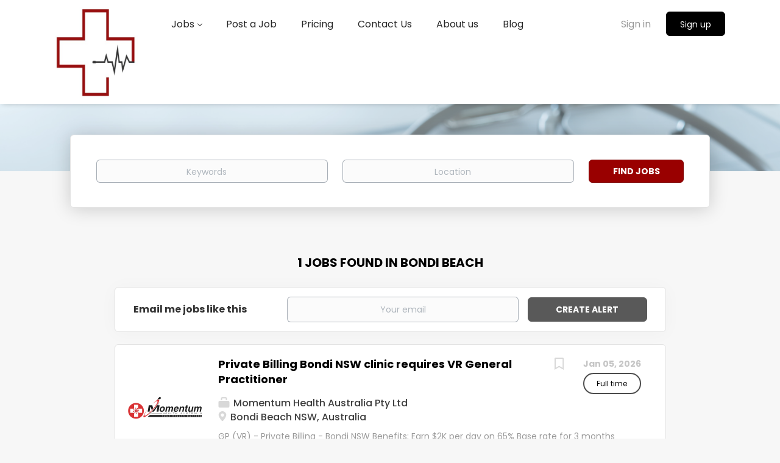

--- FILE ---
content_type: text/html;charset=utf-8
request_url: https://healthjobshub.com.au/cities/jobs-in-bondi-beach/
body_size: 8425
content:
<!DOCTYPE html>
<html lang="en">
<head>
	<meta charset="utf-8">
	<meta http-equiv="X-UA-Compatible" content="IE=edge">
	<meta name="viewport" content="width=device-width, initial-scale=1">
	<!-- The above 3 meta tags *must* come first in the head; any other head content must come *after* these tags -->

	<meta name="keywords" content="">
	<meta name="description" content="Jobs in Bondi Beach from Health Jobs Hub">
	<meta name="viewport" content="width=device-width, height=device-height, initial-scale=1.0, target-densityDpi=device-dpi">
	<link rel="alternate" type="application/rss+xml" title="Jobs" href="https://healthjobshub.com.au/rss/">

	<title>Jobs in Bondi Beach | Health Jobs Hub</title>

	<link href="https://cdn.smartjobboard.com/2025.09/templates/BootstrapDND/assets/styles.css" rel="stylesheet">
	<link href="https://healthjobshub.com.au/templates/BootstrapDND/assets/style/styles.css?v=1759912887.6148" rel="stylesheet" id="styles">

	<link rel="icon" href="https://healthjobshub.com.au/templates/BootstrapDND/assets/images/medjobsfavicon.png" type="image/x-icon" />
<link href="https://cdn.smartjobboard.com/fonts/poppins/style.css" rel="stylesheet" type="text/css" media="print" onload="this.media='all'; this.onload=null;">
<meta property="og:type" content="website" />
<meta property="og:site_name" content="Health Jobs Hub" />
<meta property="og:url" content="https://healthjobshub.com.au/cities/jobs-in-bondi-beach/" />
<meta property="og:title" content="Jobs in Bondi Beach | Health Jobs Hub" />
<meta property="og:description" content="Jobs in Bondi Beach from Health Jobs Hub" />
<meta property="og:image" content="https://healthjobshub.com.au/templates/BootstrapDND/assets/images/Health%20JObs%20Hub%20logo.jpg" />
<meta name="twitter:image" content="https://healthjobshub.com.au/templates/BootstrapDND/assets/images/Health%20JObs%20Hub%20logo.jpg">
<meta property="og:image" content="https://healthjobshub.com.au/templates/BootstrapDND/assets/images/Health%20JObs%20Hub%20logo.jpg" />
<script type="application/ld+json">{"@context":"https:\/\/schema.org","@type":"WebSite","url":"https:\/\/healthjobshub.com.au","image":"https:\/\/healthjobshub.com.au\/templates\/BootstrapDND\/assets\/images\/Health%20JObs%20Hub%20logo.jpg","description":"Explore premium healthcare jobs and skilled medical professionals across Australia with Health Jobs Hub. Register today, whether you're pursuing healthcare jobs or sourcing top talent for your team, take the next step in your career journey or find your ideal candidate with Health Jobs Hub","keywords":"medical, healthcare, jobs, careers, employment, nurse, doctor, nursing","name":"Health Jobs Hub","potentialAction":{"@type":"SearchAction","target":"https:\/\/healthjobshub.com.au\/jobs\/?q={q}","query-input":"required name=q"}}</script>
            <!-- Global Site Tag (gtag.js) - Google Analytics -->
        <script async src="https://www.googletagmanager.com/gtag/js?id=UA-110320771-1"></script>
        <script>
            window.dataLayer = window.dataLayer || [];
            function gtag(){ dataLayer.push(arguments); }
            gtag('js', new Date());
                                        gtag('config', 'UA-110320771-1', {
                    'anonymize_ip': true,
                    'dimension1': 'healthjobshub.mysmartjobboard.com',
                    'dimension2': 'BootstrapDND'
                });
                    </script>
            <script>
    </script>	<style type="text/css"></style>
	
</head>
<body>
	<nav class="navbar navbar-default">
	<div class="container container-fluid">
		<div class="logo navbar-header">
			<a class="logo__text navbar-brand" href="https://healthjobshub.com.au">
				<img src="https://healthjobshub.com.au/templates/BootstrapDND/assets/images/Health%20JObs%20Hub%20logo.jpg" alt="Health Jobs Hub" />
			</a>
		</div>
		<div class="burger-button__wrapper burger-button__wrapper__js visible-sm visible-xs"
			 data-target="#navbar-collapse" data-toggle="collapse">
			<a href="#" aria-label="Navigation Menu"><div class="burger-button"></div></a>
		</div>
		<div class="collapse navbar-collapse" id="navbar-collapse">
			<div class="visible-sm visible-xs">
													<ul class="nav navbar-nav navbar-left">
            <li class="navbar__item  dropdown">
            <a class="navbar__link" href="https://healthjobshub.com.au/jobs/" ><span>Jobs</span></a>
                            <ul class="dropdown-menu">
                                            <li class="navbar__item ">
                            <a class="navbar__link" href="https://healthjobshub.com.au/categories/general-practitioners/" target="_blank"><span>General Practitioners</span></a>
                        </li>
                                            <li class="navbar__item ">
                            <a class="navbar__link" href="https://healthjobshub.com.au/categories/medical-administration/" target="_blank"><span>Medical Administration</span></a>
                        </li>
                                            <li class="navbar__item ">
                            <a class="navbar__link" href="https://healthjobshub.com.au/categories/podiatry/" target="_blank"><span>Podiatry</span></a>
                        </li>
                                            <li class="navbar__item ">
                            <a class="navbar__link" href="https://healthjobshub.com.au/categories/nursing-general-practice/" target="_blank"><span>Nursing General Practice</span></a>
                        </li>
                                            <li class="navbar__item ">
                            <a class="navbar__link" href="https://healthjobshub.com.au/categories/psychology-counselling-social-work/" target="_blank"><span>Psychology Counselling</span></a>
                        </li>
                                            <li class="navbar__item ">
                            <a class="navbar__link" href="https://healthjobshub.com.au/categories/dieticians-diabetes-educators/" target="_blank"><span>Dieticians Diabetes Educators</span></a>
                        </li>
                                            <li class="navbar__item ">
                            <a class="navbar__link" href="https://healthjobshub.com.au/categories/physiotherapy-ot-rehabilitation/" target="_blank"><span>Physiotherapy ot Rehabilitation</span></a>
                        </li>
                                            <li class="navbar__item ">
                            <a class="navbar__link" href="https://healthjobshub.com.au/categories/medical-management/" target="_blank"><span>Medical Management</span></a>
                        </li>
                                            <li class="navbar__item ">
                            <a class="navbar__link" href="https://healthjobshub.com.au/categories/chiropractor-osteopathic/" ><span>Chiropractor Osteopathic</span></a>
                        </li>
                                    </ul>
                    </li>
            <li class="navbar__item ">
            <a class="navbar__link" href="/add-listing/?listing_type_id=Job" target="_blank"><span>Post a Job</span></a>
                    </li>
            <li class="navbar__item ">
            <a class="navbar__link" href="/employer-products/" target="_blank"><span>Pricing</span></a>
                    </li>
            <li class="navbar__item ">
            <a class="navbar__link" href="/contact/" ><span>Contact Us</span></a>
                    </li>
            <li class="navbar__item ">
            <a class="navbar__link" href="/about/" target="_blank"><span>About us</span></a>
                    </li>
            <li class="navbar__item ">
            <a class="navbar__link" href="/blog/" target="_blank"><span>Blog</span></a>
                    </li>
    </ul>


				
			</div>
			<ul class="nav navbar-nav navbar-right">
									<li class="navbar__item navbar__item ">
						<a class="navbar__link navbar__login" href="https://healthjobshub.com.au/login/">Sign in</a>
					</li>
					<li class="navbar__item navbar__item__filled"><a class="navbar__link  btn__blue" href="https://healthjobshub.com.au/registration/">Sign up</a></li>
							</ul>
			<div class="visible-md visible-lg">
									<ul class="nav navbar-nav navbar-left">
            <li class="navbar__item  dropdown">
            <a class="navbar__link" href="https://healthjobshub.com.au/jobs/" ><span>Jobs</span></a>
                            <ul class="dropdown-menu">
                                            <li class="navbar__item ">
                            <a class="navbar__link" href="https://healthjobshub.com.au/categories/general-practitioners/" target="_blank"><span>General Practitioners</span></a>
                        </li>
                                            <li class="navbar__item ">
                            <a class="navbar__link" href="https://healthjobshub.com.au/categories/medical-administration/" target="_blank"><span>Medical Administration</span></a>
                        </li>
                                            <li class="navbar__item ">
                            <a class="navbar__link" href="https://healthjobshub.com.au/categories/podiatry/" target="_blank"><span>Podiatry</span></a>
                        </li>
                                            <li class="navbar__item ">
                            <a class="navbar__link" href="https://healthjobshub.com.au/categories/nursing-general-practice/" target="_blank"><span>Nursing General Practice</span></a>
                        </li>
                                            <li class="navbar__item ">
                            <a class="navbar__link" href="https://healthjobshub.com.au/categories/psychology-counselling-social-work/" target="_blank"><span>Psychology Counselling</span></a>
                        </li>
                                            <li class="navbar__item ">
                            <a class="navbar__link" href="https://healthjobshub.com.au/categories/dieticians-diabetes-educators/" target="_blank"><span>Dieticians Diabetes Educators</span></a>
                        </li>
                                            <li class="navbar__item ">
                            <a class="navbar__link" href="https://healthjobshub.com.au/categories/physiotherapy-ot-rehabilitation/" target="_blank"><span>Physiotherapy ot Rehabilitation</span></a>
                        </li>
                                            <li class="navbar__item ">
                            <a class="navbar__link" href="https://healthjobshub.com.au/categories/medical-management/" target="_blank"><span>Medical Management</span></a>
                        </li>
                                            <li class="navbar__item ">
                            <a class="navbar__link" href="https://healthjobshub.com.au/categories/chiropractor-osteopathic/" ><span>Chiropractor Osteopathic</span></a>
                        </li>
                                    </ul>
                    </li>
            <li class="navbar__item ">
            <a class="navbar__link" href="/add-listing/?listing_type_id=Job" target="_blank"><span>Post a Job</span></a>
                    </li>
            <li class="navbar__item ">
            <a class="navbar__link" href="/employer-products/" target="_blank"><span>Pricing</span></a>
                    </li>
            <li class="navbar__item ">
            <a class="navbar__link" href="/contact/" ><span>Contact Us</span></a>
                    </li>
            <li class="navbar__item ">
            <a class="navbar__link" href="/about/" target="_blank"><span>About us</span></a>
                    </li>
            <li class="navbar__item ">
            <a class="navbar__link" href="/blog/" target="_blank"><span>Blog</span></a>
                    </li>
    </ul>


				
			</div>
		</div>
	</div>
</nav>

<div id="apply-modal" class="modal fade" tabindex="-1">
	<div class="modal-dialog">
		<div class="modal-content">
			<div class="modal-header">
				<button type="button" class="close" data-dismiss="modal" aria-label="Close"></button>
				<h4 class="modal-title"></h4>
			</div>
			<div class="modal-body">
			</div>
		</div>
	</div>
</div>


	<div id="loading"></div>

	<div class="modal fade" id="message-modal" tabindex="-1" role="dialog" aria-labelledby="message-modal-label">
		<div class="modal-dialog" role="document">
			<div class="modal-content">
				<div class="modal-header">
					<button type="button" class="close" data-dismiss="modal" aria-label="Close"></button>
					<h4 class="modal-title" id="message-modal-label">Modal title</h4>
				</div>
				<div class="modal-body">

				</div>
				<div class="modal-footer">
					<button type="button" class="btn btn-default" data-dismiss="modal">Close</button>
				</div>
			</div>
		</div>
	</div>

	<div class="flash-messages">
		                
	</div>

	
					<div class="page-row page-row-expanded">
				<div class="display-item">
					
						
	<div class="search-header "></div>
	<div class="quick-search__inner-pages ">
			<div class="container container-fluid quick-search">
	<div class="quick-search__wrapper well">
		<form action="https://healthjobshub.com.au/jobs/" class="form-inline row" target="_top">
			<div class="form-group form-group__input ">
				<label for="keywords" class="form-label sr-only">Keywords</label>
				<input type="text" value="" class="form-control form-control__centered" name="q" id="keywords" placeholder="Keywords" />
			</div>
							<div class="form-group form-group__input">
					<label for="Location" class="form-label sr-only">Location</label>
<input type="text" name="l" id="Location" class="form-control form-control__google-location" value="" placeholder="Location"/>
<input type="hidden" name="r" disabled />
				</div>
																																															<input type="hidden" name="city" value="bondi beach">
										<div class="form-group form-group__btn">
				<label for="quick-search" class="form-label sr-only">Find Jobs</label>
				<button id="quick-search" type="submit" class="quick-search__find btn btn__orange btn__bold ">Find Jobs</button>
			</div>
		</form>
	</div>
</div>


	</div>
	<div class="container">
        		<div class="details-body details-body__search no-refine-search">
						<div class="search-results__top clearfix">
													<h1 class="search-results__title browse-by__title">
																				                                1 jobs found in bondi beach																		</h1>
												</div>
							<div class="col-sm-3 col-xs-12 refine-search desktop-hide hidden-xs-480">
					<a class="toggle--refine-search visible-xs" role="button" data-toggle="collapse" href="#" aria-expanded="true">
						Refine Search					</a>
					<div class="refine-search__wrapper">
						<div class="quick-search__inner-pages visible-xs-480">
								<div class="container container-fluid quick-search">
	<div class="quick-search__wrapper well">
		<form action="https://healthjobshub.com.au/jobs/" class="form-inline row" target="_top">
			<div class="form-group form-group__input ">
				<label for="keywords-3" class="form-label sr-only">Keywords</label>
				<input type="text" value="" class="form-control form-control__centered" name="q" id="keywords-3" placeholder="Keywords" />
			</div>
							<div class="form-group form-group__input">
					<label for="Location3" class="form-label sr-only">Location3</label>
<input type="text" name="l" id="Location3" class="form-control form-control__google-location" value="" placeholder="Location3"/>
<input type="hidden" name="r" disabled />
				</div>
																																															<input type="hidden" name="city" value="bondi beach">
										<div class="form-group form-group__btn">
				<label for="quick-search-3" class="form-label sr-only">Find Jobs</label>
				<button id="quick-search-3" type="submit" class="quick-search__find btn btn__orange btn__bold ">Find Jobs</button>
			</div>
		</form>
	</div>
</div>


						</div>
					</div>
				</div>
				<div class="clearfix"></div>
						<div class="search-results  search-results__small">
				<div class="section" data-type="job_alert_form" data-name="Job Alert Form"  >
    <form action="https://healthjobshub.com.au/job-alerts/create/?city=bondi%20beach" method="get" class="well alert__form alert__form-search form-inline with-captcha">
        <input type="hidden" name="action" value="save" />
        <input type="hidden" name="email_frequency" value="daily">
        <div class="alert__messages hidden"></div>
        <label for="alert-email">Email me jobs like this</label>
        <div class="form-group alert__form__input" data-field="email">
            <input id="alert-email" type="email" class="form-control" name="email" value="" placeholder="Your email">
        </div>
        <div class="form-group alert__form__input">
            <input type="submit" name="save" value="Create alert" class="btn__submit-modal btn btn__blue btn__bold">
        </div>
    </form>
    </div>
				<div class="widgets__container editable-only     " data-name="job_search_list">
            <div class="section" data-type="listing_search_list" data-name="Select fields for job search results" >
            			<article class="media well listing-item listing-item__jobs ">
    <div class="media-left listing-item__logo">
        <a href="https://healthjobshub.com.au/job/521/private-billing-bondi-nsw-clinic-requires-vr-general-practitioner/" tabindex="-1">
                            <img class="media-object profile__img-company" src="https://healthjobshub.com.au/files/pictures/Momentum-Health-Australia-logo_%28002%29.png" alt="Momentum Health Australia Pty Ltd">
                    </a>
    </div>
    <div class="media-body">
        <div class="media-right text-right">
                            <a class="save-job" data-toggle="modal" data-target="#apply-modal" data-id="521" title="Save" data-href="/saved-jobs/?id=521&action=save&reload=✓" rel="nofollow" href="#"></a>
                                        <div class="listing-item__date">
                    Jan 05, 2026
                </div>
                                                                                                        <span class="listing-item__employment-type">Full time</span>
                                                        </div>
                    <div class="media-heading listing-item__title">
                <a href="https://healthjobshub.com.au/job/521/private-billing-bondi-nsw-clinic-requires-vr-general-practitioner/" class="link">Private Billing Bondi NSW clinic requires VR General Practitioner</a>
            </div>
        
                    <div class="listing-item__info listing-item__info--item-salary-range clearfix">
                
            </div>
                <div class="listing-item__info clearfix">
                            <span class="listing-item__info--item listing-item__info--item-company">
                    Momentum Health Australia Pty Ltd
                </span>
                                        <span class="listing-item__info--item listing-item__info--item-location">
                    Bondi Beach NSW, Australia
                </span>
                    </div>
                    <div class="listing-item__desc">
                 GP (VR) - Private Billing - Bondi NSW 
      Benefits:   
 
  Earn $2K per day on 65%  
  Base rate for 3 months   
  Private billing  
  Existing patient base  
 
   About the practice:  Our client, a private billing Doctor owned practice is needing a full-time or part-time Vocationally Registered General Practitioner. Situated  near Bondi Beach, the practice offers a dedicated and very experienced practice manager, nurses and admin staff with allied health on site.    
 
  4 Consulting rooms  
  Treatment room   
  Procedure room  
  RN support  
  Allied Health on site  
  Private Billing  
  Standard Consult $110.00  
  Long Consult $200.00  
  Best Practice  
  4 patients per hour  
  Full-time or part-time  
 
   Qualification Requirements:   
 
  AHPRA Registered, (FRACGP) or equivalent  
  Full Australian Work Rights  
 
  Please click the apply now button and attach your CV or phone 0451006200 for a confidential discussion with our Manager of Growth  
            </div>
                    </div>
</article>

			                <button type="button" class="load-more btn btn__white" data-page="1" data-backfilling="true" data-backfilling-page="0">
            Load more        </button>
    </div>

    </div>



			</div>
		</div>
			</div>


                            <link rel="canonical" href="https://healthjobshub.com.au/cities/jobs-in-bondi-beach/">

					
				</div>
			</div>
			

	<div class="page-row hidden-print">
    
    <div class="widgets__container editable-only     " data-name="footer">
            <div class="section" data-type="footer" data-name="Footer" >
    <footer class="footer">
        <div class="container">
                        <div>
<div>
<ul>
<li><a class="footer-nav__link" href="https://healthjobshub.com.au/">Home</a></li>
<li><a class="footer-nav__link" href="https://healthjobshub.com.au/contact/">Contact</a></li>
<li><a class="footer-nav__link" href="https://healthjobshub.com.au/about/">About Us </a></li>
<li><a class="footer-nav__link" href="https://healthjobshub.com.au/terms-of-use/">Terms &amp; Conditions</a></li>
</ul>
</div>
<div>
<ul>
<li>Employer</li>
<li><a class="footer-nav__link" href="https://healthjobshub.com.au/add-listing/?listing_type_id=Job">Post a Job</a></li>
<li><a href="/companies/">Companies</a></li>
<li><a class="footer-nav__link" href="https://healthjobshub.com.au/resumes/">Search Resumes</a></li>
<li><a class="footer-nav__link" href="https://healthjobshub.com.au/login/">Sign in</a></li>
</ul>
</div>
<div>
<ul>
<li>Job Seeker</li>
<li><a class="footer-nav__link" href="https://healthjobshub.com.au/jobs/">Find Jobs</a></li>
<li><a class="footer-nav__link" href="https://healthjobshub.com.au/add-listing/?listing_type_id=Resume">Create Resume</a></li>
<li><a class="footer-nav__link" href="https://healthjobshub.com.au/login/">Sign in</a></li>
</ul>
</div>
<div>
<ul>
<li><a class="footer-nav__link footer-nav__link-social footer-nav__link-facebook" href="https://www.facebook.com/medicaljobsinaustralia">Facebook</a></li>
<li><a class="footer-nav__link footer-nav__link-social footer-nav__link-in" href="https://www.linkedin.com/company/medical-jobs-in-australia/">LinkedIn</a></li>
</ul>
</div>
</div>
<div>&copy; 2026 Medical Jobs in Australia</div>        </div>
    </footer>
</div>

    </div>



</div>
	<script src="https://cdn.smartjobboard.com/2025.09/templates/BootstrapDND/assets/scripts.js"></script>
	<script>
		document.addEventListener("touchstart", function() { }, false);

		// Set global javascript value for page
		window.SJB_GlobalSiteUrl = 'https://healthjobshub.com.au';
		window.SJB_UserSiteUrl   = 'https://healthjobshub.com.au';

		function message(title, content) {
			var modal = $('#message-modal');
			modal.find('.modal-title').html(title);
			modal.find('.modal-body').html(content);
			modal.modal('show');
		}

		$(document).ready(function() {
			$('table').each(function() {
				$(this).wrap('<div class="table-responsive"/>')
			});
		});
	</script>

	<script src="https://healthjobshub.com.au/system/ext/jquery/bootstrap-datepicker/i18n/bootstrap-datepicker.en.min.js?v=2025.09"></script>

	 <meta name="csrf-token" content="">                 <script>
                    $(document).ready(function() {
                        var recaptchaStarted = false;
                        function recaptchaLoad () {
                            if (!recaptchaStarted) {
                                recaptchaStarted = true;
                                $('body').append('<scr' + 'ipt src="https://www.google.com/recaptcha/api.js?onload=recaptchaOnLoad&render=explicit" async defer></scr' + 'ipt>')
                                $(window).off('scroll', recaptchaLoad);
                            }
                        }
                        $('.with-captcha :submit').each(function() {
                            if (!$(this).prop('disabled')) {
                                $(this).prop('disabled', true);
                                $(this).data('pre-captcha-disabled', true);
                            }
                        });
                        $('.with-captcha :input').keydown(recaptchaLoad);
                        setTimeout(recaptchaLoad, 5000);
                        $(window).on('scroll', recaptchaLoad);
                    });
                </script>            <script>
                var recaptchaLoaded = false;
                function recaptchaOnLoad() {
                    if (typeof captchaCompleted != 'undefined') {
                        return;
                    }
                    recaptchaLoaded = true;
                    $('.with-captcha').each(function() {
                        var form = $(this);
                        if (form.data('captcha-inited')) {
                            return true;
                        }
                        form.data('captcha-inited', true);
                        var recaptcha = $('<div class="recaptcha-container form-group"></div>');
                        form.find('input[type="submit"]')
                            .after(recaptcha);
                        recaptcha.uniqueId();
                        var id = grecaptcha.render(recaptcha.attr('id'), {
                            'sitekey': '6LcKwyAUAAAAANWAgSImC3RWxGe4Dz0A2qeuwwl3',
                            'size': 'invisible',
                            'badge': 'bottomright',
                            'hl': 'en',
                            'callback': function() {
                                form.data('captcha-triggered', true);
                                form.submit();
                            }
                        });
                
                        form.submit(function(e) {
                            if (!$(this).data('captcha-triggered')) {
                                e.preventDefault();
                                e.stopImmediatePropagation();
                                grecaptcha.execute(id);
                            }
                        });
                
                        var handlers = $._data(this, 'events')['submit'];
                        // take out the handler we just inserted from the end
                        var handler = handlers.pop();
                        // move it at the beginning
                        handlers.splice(0, 0, handler);
                        
                        $('.with-captcha :submit').each(function() {
                            if ($(this).prop('disabled') && $(this).data('pre-captcha-disabled')) {
                                $(this).prop('disabled', false);
                            }
                        });
                    });
                }
                
                function newRecaptchaForm() {
                    if (recaptchaLoaded) { // preventing node inserted before recaptcha load
                        recaptchaOnLoad();
                    }
                }
                const observer = new MutationObserver(newRecaptchaForm);
                observer.observe($('body').get(0), { childList: true, subtree: true });
            </script>     <div>         <script class="location-autocomplete">

            $('.form-control__google-location').keydown(function (e) {
                if (e.which == 13 && $('.ui-autocomplete:visible').length) {
                    return false;
                }
            });

            $('input.form-control__google-location').autocomplete({
                delay: 100,
                classes: {
                    'ui-autocomplete': 'google-autocomplete'
                },
                select: function(event) { // ios input cursor padding fix for long strings
                    setTimeout(function() {
                        event.target.blur();
                        event.target.focus();
                    }, 0);
                },
                source: function(request, response) {
                                            $.get('https://geo.smartjobboard.com/autocomplete/', {
                            country: "AU",                            l: request.term,
                            lang: 'en'
                        }, function(suggestions) {
                                                            if ('Remote'.toLocaleLowerCase().startsWith(request.term.toLocaleLowerCase())) {
                                    suggestions.unshift('Remote');
                                }
                                                        response(suggestions);
                        });
                                    }
            });

            $.ui.autocomplete.prototype._renderItem = function (ul, item) {
                var label = item.label.replace(new RegExp("([^\\w\\d]" + $.ui.autocomplete.escapeRegex(this.term) + ")", "i"), "<strong>$1</strong>");
                if (label == item.label) {
                    label = item.label.replace(new RegExp("(" + $.ui.autocomplete.escapeRegex(this.term) + ")", "i"), "<strong>$1</strong>");
                }
                item.label = label;
                return $("<li></li>")
                    .data("item.autocomplete", item)
                    .append("<a>" + item.label + "</a>")
                    .appendTo(ul);
            };

        </script>
    </div>
         <script>
            $(document).on('submit', '.alert__form', function(e) {
                e.preventDefault();
                var form = $(this).closest('form');
                form.find('input[type="submit"]').prop('disabled', true);
                $('.field-error').removeClass('field-error');
                form.ajaxSubmit({
                    success: function(data) {
                        var response = $('<div>' + data + '</div>');
                        if ($('.alert__form-search').length && response.find('.alert-danger').length == 0) {
                            $('.alert__form-search').replaceWith(data);
                            return;
                        }
                        form.find('.alert__messages').empty().append(response.find('.alert'));
                        response.find('.field-error').each(function() {
                            form.find('.form-group[data-field="' + $(this).data('field') + '"]').addClass('field-error');
                        });
                        if ($('.alert-form__jobpage').length && !$('.alert-form__jobpage .field-error').length) {
                            $('.alert-form__jobpage').addClass('success')
                        }
                    },
                    complete: function() {
                        form.find('input[type="submit"]').prop('disabled', false);
                    }
                });
            });
        </script>
         <script>
        $(document).on('click', '.save-job', function() {
            var self = $(this);
            if (self.is('[data-toggle="modal"]')) {
                return;
            }
            var isSaved = self.is('.save-job__saved');
            $.get('/saved-jobs/', {
                "action": isSaved ? 'delete' : 'save',
                "id": self.data('id')
            }, function(response) {
                self.toggleClass('save-job__saved', !isSaved);
                self.attr('title', isSaved ? 'Save' : 'Remove from saved');
            });
            return false;
        });

            </script>
 
         <script>
        var listingPerPage = 20;

        $('#create-alert').submit(function(e) {
            var form = $(this);
            form.find('input[type="submit"]').prop('disabled', true);
            $('#create-alert').ajaxSubmit({
                url:  $('#create-alert').attr('action'),
                success: function(data) {
                    var response = $('<div>' + data + '</div>');
                    response.find('.field-error').each(function() {
                        $('#create-alert').find('.form-group[data-field="' + $(this).data('field') + '"]').addClass('field-error');
                    });
                    $('#create-alert .alert__messages').empty().append(response.find('.alert'));
                    if ($('#create-alert .alert-danger').length == 0) {
                        $('#create-alert').find('.form-control[name="email"]').text('').val('');
                        $('#create-alert').find('.btn').blur();
                    }
                },
                complete: function() {
                    form.find('input[type="submit"]').prop('disabled', false);
                }
            });
            e.preventDefault();
        });

                    $(document).ready(function() {
                $('.load-more').trigger('click');
            });
        

        $('.load-more').click(function() {
            var self = $(this);
            var page = parseInt(self.data('page')) + 1;
			var s = $('html').scrollTop();
			self.addClass('loading');
            if (self.data('backfilling')) {
                page = parseInt(self.data('backfilling-page')) + 1;
                self.data('backfilling-page', page);

				// request to listings providers
				$.get("https://healthjobshub.com.au/ajax/?city=bondi%20beach&action=request_for_listings&page=" + page, function(data) {
					if (data.length > 0) {
						$('.no-listings-found').hide();
					} else {
						self.prop('disabled', true);
						$('.no-listings-found').removeClass('hidden');
					}
					self.before(data);
					$('html').scrollTop(s);
					if ($('.listing_item__backfilling').length < listingPerPage) {
						self.hide();
					}
					self.removeClass('loading');
				});
				return;
			}

			$.get('?city=bondi%20beach&page=' + page, function(data) {
									window.history.replaceState( { } , '', '?city=bondi%20beach&p=' + page);
								var listings = $(data).find('.listing-item');
				self.removeClass('loading');
				if (listings.length) {
					$('.listing-item').last().after(listings);
					$('html').scrollTop(s);
					self.data('page', page);
				}
				if (listings.length !== listingPerPage) {
					if ('1') {
						self.data('backfilling', true);
						$('.load-more').click();
					} else {
						self.hide();
					}
				}
			});
		});

					$(document).on('click', '.listing-item', function() {
				window.history.replaceState( { } , '', '?city=bondi%20beach&p=' + $('.load-more').data('page') + '&s=' + $('html').scrollTop());
			});

                    
    </script>
     <script>
        $('.navbar__link').on('touchstart focus', function () {
            var i = $(this).parents('.navbar__item');
            var result = !(i.is('.dropdown') && !$(this).is('.hover')) || $(document).width() < 993;
            $('.navbar__link.hover').removeClass('hover');
            i.find('.navbar__link').addClass('hover');
            return result;
        });

        $(document).on('click', function (e) {
            var dropdown = $('.navbar__link.hover').closest('.navbar__item');

            if (!dropdown.is(e.target) && dropdown.has(e.target).length === 0) {
                dropdown.find('.navbar__link.hover').removeClass('hover');
            }
        });
    </script>
 	<script>
		$("#apply-modal")
			.on('show.bs.modal', function(event) {
				if (!$(event.target).is('#apply-modal')) return;
				var button = $(event.relatedTarget);
				var titleData = button.data('title');
				var self = $(this);
				var updateTiny = typeof tinyconfig != 'undefined';
				self.find('.modal-title').text(titleData);
				if (button.data('applied')) {
					self.find('.modal-body').html('<p class="alert alert-danger">' + "You already applied to this job" + '</p>');
					return;
				}
				$.get(button.data('href'), function(data) {
					if (typeof data == 'object') {
						window.location.href = data.redirect;
						return;
					}
					self.find('.modal-body').html(data);
					self.find('.form-control').first().focus().select();
					if (updateTiny) {
						setTimeout(function () {
							tinymce.remove();
							tinymce.init(tinyconfig);
						}, 0);
					}
				});
			})
			.on('shown.bs.modal', function() {
				$(this).find('.form-control').first().focus().select();
			});
	</script>
 
    
</body>
</html>